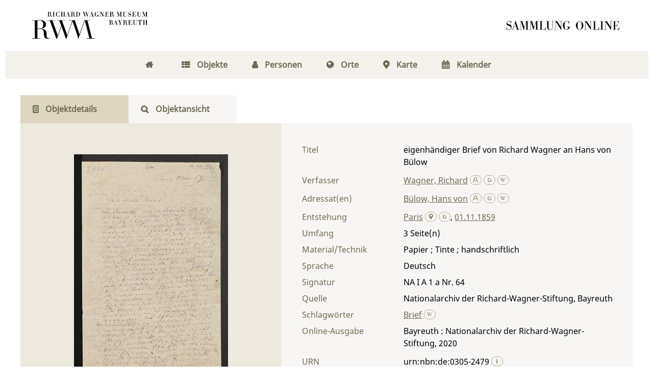

--- FILE ---
content_type: text/html;charset=utf-8
request_url: https://digital.wagnermuseum.de/ncrw/content/titleinfo/92645
body_size: 6771
content:
<!DOCTYPE html>
<html lang="de"><head><title>Nachlass Richard und Cosima Wagner / eigenh&#228;ndiger Brief von Richard Wagner an Hans von B&#252;low</title><meta name="twitter:image" content="http://digital.wagnermuseum.de/ncrw/download/webcache/304/91874"/><meta name="twitter:title" content="Wagner, Richard: eigenh&#228;ndiger Brief von Richard Wagner an Hans von B&#252;low. Paris  , 01.11.1859"/><meta property="og:site" content="Nachlass Richard und Cosima Wagner"/><meta property="og:url" content="http://digital.wagnermuseum.de/ncrw/92645"/><meta property="og:type" content="book"/><meta property="og:title" content="eigenh&#228;ndiger Brief von Richard Wagner an Hans von B&#252;low"/><meta property="og:author" content="Wagner, Richard  "/><meta property="book:release_date" content="1859"/><meta property="og:image" content="http://digital.wagnermuseum.de/ncrw/download/webcache/304/91874"/><meta property="og:image:width" content="304"/><meta property="og:image:height" content="455"/><meta http-equiv="Content-Type" content="xml; charset=UTF-8"/><meta name="viewport" content="width = device-width, initial-scale = 1"/><meta name="description" content="Nachlass Richard und Cosima Wagner. Wagner, Richard: eigenh&#228;ndiger Brief von Richard Wagner an Hans von B&#252;low. Paris  , 01.11.1859"/><meta lang="de" content=""/><link rel="shortcut icon" href="/ncrw/domainimage/favicon.png" type="image/x-icon"/><link rel="alternate" type="application/rss+xml" title="Nachlass Richard und Cosima Wagner" href="/ncrw/rss"/><link type="text/css" href="/css/rwm-balancer_front2.rwmncrw_content.css?-3573181108462145315" rel="stylesheet"/><link type="text/css" href="/thirdparty/shariff/shariff.complete.css" rel="stylesheet"/><script src="/thirdparty/jquery-3.6.0.min.js">&#160;</script><script defer="" src="/static/scripts/main.js">&#160;</script><script defer="" src="/static/scripts/common.js">&#160;</script><script defer="" src="/thirdparty/shariff/shariff.complete.js">&#160;</script><script type="text/javascript" src="/domainresource/static/scripts/custom.js">&#160;</script> 

<script> 
$(document).ready(function() {
 $( "body.bd-guest" ).contextmenu(function(e) {
  e.preventDefault()
 })
});
</script> </head><body style="" class="bd-guest   bd-flexLayout bd-r-rwm bd-m- bd-rwmncrw  bd-retro bd-content bd-portal bd-metadata bd-portal-titleinfo bd-metadata-titleinfo bd-content-titleinfo bd-content-titleinfo-92645 bd-letter"><span style="display:none" id="meta"><var id="tree">&#160;<var id="map-tiles" value="https://{a-b}.tile.openstreetmap.fr/hot/{z}/{x}/{y}.png" class=" places"> </var><var id="map-zoomAdjust" value="0" class=" places"> </var><var id="timeout" value="3600" class=" sessionsys"> </var><var id="name" value="rwmncrw" class=" domain"> </var><var id="relativeRootDomain" value="rwm" class=" domain"> </var><var id="pathinfo" value="/ncrw/content/titleinfo/92645" class=" request"> </var><var id="fulldata" value="false" class=" domain"> </var><var id="search-linkDetailedsearchScope" value="domain" class=" templating"> </var><var id="class" value="content" class=" request"> </var><var id="classtype" value="portal" class=" request"> </var><var id="tab" value="titleinfo" class=" request"> </var><var id="id" value="92645" class=" request"> </var><var id="leftColToggled" value="false" class=" session"> </var><var id="facetFilterToggled" value="false" class=" session"> </var><var id="topheight" value="100" class=" session"> </var><var id="bottomheight" value="712" class=" session"> </var><var id="bodywidth" value="1000" class=" session"> </var><var id="centercolwidth" value="1280" class=" session"> </var><var id="middlerowheight" value="568" class=" session"> </var><var id="numberOfThumbs" value="20" class=" session"> </var><var id="clientwidth" value="1000" class=" session"> </var><var id="fullScreen" value="false" class=" session"> </var><var id="staticWidth" value="false" class=" session"> </var><var id="rightcolwidth" value="220" class=" session"> </var><var id="leftcolwidth" value="200" class=" session"> </var><var id="zoomwidth" value="600" class=" session"> </var><var id="mode" value="w" class=" session"> </var><var id="initialized" value="true" class=" session"> </var><var id="sizes" value="128,1200,2000,0,1000,304,1504,504,800" class=" webcache"> </var><var id="availableZoomLevels" value="304,504,800,1000,1504,2000" class=" webcache"> </var><var id="availableZoomLevels" value="304,504,800,1000,1504,2000" class=" webcache"> </var><var id="js-toggleMobileNavi" value="false" class=" templating"> </var><var id="css-mobileMin" value="768px" class=" templating"> </var><var id="tei-on" value="false" class=" templating"> </var><var id="search-alertIfEmpty" value="true" class=" templating"> </var><var id="search-quicksearchScope" value="domain" class=" templating"> </var><var id="search-toggleListMinStructs" value="3" class=" templating"> </var><var id="search-highlightingColor" value="00808066" class=" templating"> </var><var id="layout-wrapperMargins" value="body" class=" templating"> </var><var id="layout-useMiddleContentDIV" value="false" class=" templating"> </var><var id="layout-navPortAboveMiddleContentDIV" value="false" class=" templating"> </var><var id="navPort-align" value="center" class=" templating"> </var><var id="navPath-pageviewStructureResize" value="js" class=" templating"> </var><var id="layout-useLayout" value="flexLayout" class=" templating"> </var><var id="listNavigation-keepToggleState" value="false" class=" templating"> </var><var id="fullscreen-mode" value="None" class=" templating"> </var></var><var id="client" value="browser">&#160;</var><var id="guest" value="true">&#160;</var><var class="layout" id="colleft" value="titleinfo,">&#160;</var><var class="layout" id="colright" value="">&#160;</var></span><div id="main" class="divmain "><div id="topParts" class="flex-s-col "><a class="screenreaders" href="#centerParts">zum Inhalt</a><header role="banner" class=""><div id="defaultTop" class="wiki  wiki-top defaultTop wiki-defaultTop defaultTop "><div id="topLogo"><a href="https://www.wagnermuseum.de/" title="Zur Startseite des Richard Wagner Museum"/></div>

<div id="topProject"> <a title="Zur Startseite" href="/"> </a> </div></div><div id="mobileTop" class="defaultTop"><div class="main"><div id="topLogo"><a href="/" title="Zur Startseite des Richard Wagner Museum">&#160;</a></div><div id="topProject"> <a title="Zur Startseite" href="/"> </a> </div><div class="topLiner"><div class="vlsControl vl-mobile-top"><div class="button top-toggler large flat noborder searchglass searchbox toggle"><span style="font-size:0">&#160;</span></div></div></div></div><div class="addbox"><div class="searchbox totoggle"><form method="get" onsubmit="return alertIfEmpty(&quot;mobileQuicksearch&quot;)" name="searchBox" class="searchform" id="mobilequickSearchform" action="/ncrw/search/quick"><a class="textlink   " id="searchexpert" href="/ncrw/search" title="Detailsuche"><span>Detailsuche</span></a><div id="mqs-wrap"><label class="screenreaders" for="mobileQuicksearch">Schnellsuche: </label><span class="button large edge slim flat noborder searchglass glassindic"><span style="display:none">&#160;</span></span><input type="text" id="mobileQuicksearch" name="query" class="quicksearch" onfocus="this.value=''" style="" placeholder="Suche " value="" preset="" msg="Bitte mindestens einen Suchbegriff eingeben."/></div><button type="submit" id="quicksearchSubmit" class="button large edge slim flat noborder searchglass"><span class="hidden">OK</span></button></form></div></div></div></header></div><div id="middleParts" class="flex-s-col "><div id="centerParts" class="maincol "><main role="main" class=""><img alt="" style="position:absolute;left:-9999px" id="cInfo" width="0" height="0"/><var id="isFullzoom" value="false" class="zoomfullScreen"> </var><var id="employsPageview" value="false" class="pagetabs"> </var><var id="webcacheSizes" value="128,304,504,800,1000,1200,1504,2000"> </var><var id="navLastSearchUrl" value=""> </var><nav class="navPort  primary "><ul id="navPort" class="nav-inline navPort-metadata navPort-content-titleinfo"><li class="viewCtrl  tab-home firstCtrl tab-doc tab-metadata-home" id="tab-doc-home"><a href="/"><i class="fa">&#160;</i><i class="cap tab">Home</i><i class="cap abbrTab __tabHomeAbbr">Home</i></a></li><li class="viewCtrl  tab-index evenCtrl tab-nav tab-metadata-index" id="tab-nav-index"><a href="/ncrw/nav/index/title"><i class="fa">&#160;</i><i class="cap tab">Objekte</i><i class="cap abbrTab __tabIndexAbbr">Index</i></a></li><li class="viewCtrl  tab-list tab-name tab-metadata-list" id="tab-name-list"><a href="/ncrw/name/list"><i class="fa">&#160;</i><i class="cap tab">Personen</i></a></li><li class="viewCtrl  tab-list evenCtrl tab-place tab-metadata-list" id="tab-place-list"><a href="/ncrw/place/list"><i class="fa">&#160;</i><i class="cap tab">Orte</i></a></li><li class="viewCtrl  tab-map tab-place tab-metadata-map" id="tab-place-map"><a href="/ncrw/place/map"><i class="fa">&#160;</i><i class="cap tab">Karte</i></a></li><li class="viewCtrl  tab-list lastCtrl evenCtrl tab-date tab-metadata-list" id="tab-date-list"><a href="/ncrw/date/list"><i class="fa">&#160;</i><i class="cap tab">Kalender</i><i class="cap abbrTab __tabDateListAbbr">Kalender</i></a></li><span style="font-size:0px">&#160;</span></ul></nav><nav class="navPort  secondary "><ul id="navPort" class="nav-inline navPort-metadata navPort-content-titleinfo"><li class="viewCtrl_sel  tab-titleinfo firstCtrl tab-metadata-titleinfo" id="tab-content-titleinfo"><span><i class="fa">&#160;</i><i class="cap tab">Objektdetails</i><i class="cap abbrTab __tabTitleinfoAbbr">Titel</i></span></li><li class="viewCtrl  tab-zoom evenCtrl tab-content tab-metadata-zoom" id="tab-content-zoom"><a href="/ncrw/content/zoom/91874"><i class="fa">&#160;</i><i class="cap tab">Objektansicht</i><i class="cap abbrTab __tabPageviewAbbr">Seite</i></a></li><span style="font-size:0px">&#160;</span></ul></nav><div id="div-titleinfo" class="datacol csslayout type_letter"><div id="titleinfo" class="csslayout partLayout-float "><div id="titleInfoImage" class=""><a class="imgLink" href="/ncrw/content/zoom/91874"><img alt="Zur Seitenansicht" border="0" src="/ncrw/image/largethumb/91874" width="304" height="455"/></a></div><div class="titleinfoPart-right titleinfoPartLayout-float"><div id="titleInfoMetadata" class="titleInfo columns"><h1 class="mainheader " id=""><div class="headertext">Titelaufnahme</div></h1><ul class="nav"><li class="cols" id="mods_titleInfoTitleNotType"><div class="name title ">Titel</div><div class="value title "><div class="valueDiv">eigenh&#228;ndiger Brief von Richard Wagner an Hans von B&#252;low</div></div></li><li class="cols" id="mods_name-roleTerm_Author"><div class="name mods_name">Verfasser</div><div class="value mods_name"><div class="valueDiv-3  mods-name"><a id="bib.personalName" class="personalName" href="/ncrw/search?operation=searchRetrieve&amp;query=bib.personalName%3D%22Wagner%2C%20Richard%22%20and%20vl.domain%3Drwmncrw sortBy dc.title%2Fasc" title="Suche nach: Autor / Beteiligte = Wagner, Richard">Wagner, Richard</a> <a href="/name/view/100447" class="nidnLink viewId vlIcon gbv-pe" title="zur Person"><svg xmlns="http://www.w3.org/2000/svg" fill="none" viewBox="0 0 17 17" class="svgInline autor connectors " style=""><path d="M8 10.2a4.1 4.1 0 1 1 0-8.3 4.1 4.1 0 0 1 0 8.3zm0-7A2.8 2.8 0 1 0 8 9a2.8 2.8 0 0 0 0-5.7z" fill="#4E5F86"/><path fill-rule="evenodd" clip-rule="evenodd" d="M10.3 8.7a3.4 3.4 0 0 1-4.6 0A6.8 6.8 0 0 0 1.2 15h1.3a5.5 5.5 0 0 1 11 0h1.3c0-3-1.9-5.5-4.5-6.4z" fill="#4E5F86"/></svg></a> <a href="http://d-nb.info/gnd/118594117" target="_blank" class="dnbLink vlIcon" title="In der Gemeinsamen Normdatei der DNB nachschlagen"><svg xmlns="http://www.w3.org/2000/svg" viewBox="0 0 17 17" class="svgInline dnb connectors " style=""><path d="M7.4 13.3c-.4-.1-.9-.1-1.3-.3L5 12.5c-.3-.2-.5-.4-.6-.7-.2-.3-.2-.7-.2-1.1V6.6c0-.5.1-.9.3-1.2.1-.4.4-.7.7-.9L6.3 4l1.3-.3 1.3-.1c1.3 0 2.6.1 3.8.3v1.2c-1.1-.2-2.4-.4-3.8-.4-.9 0-1.6.1-2.1.4-.5.3-.8.8-.8 1.4v4.1l.2.8.7.5c.5.2 1.3.3 2.3.3l1.7-.2.2-.1V9.1H9.4v-1h3.4v4.7l-1.7.4-2.2.2-1.5-.1z" fill="none"/></svg></a> <a id="wikipediaLink" class="vlIcon" target="_blank" title="In Wikipedia suchen nach Richard Wagner" href="https://de.wikipedia.org/wiki/Richard_Wagner"><svg xmlns="http://www.w3.org/2000/svg" fill="none" viewBox="0 0 17 17" class="svgInline wiki connectors " style=""><path d="M15 3.4h-3v.2h.4c.3 0 .4.2.5.3.1 0 .2.3 0 .6l-2.5 6.7h-.1L8.7 7.4v-.1L10 4.6l.4-.6c.1-.3.3-.3.7-.3l.2-.1v-.3H8.6v.3H9c.3 0 .4.2.5.3l-.1.6-1 2.2-1-2c-.3-.7-.3-1 .1-1h.1c.1 0 0 0 0-.1v-.3H5.2v.3h.2c.4.2.4.2.8 1.1l.3.6 1 2 .2.8-1.4 3S4 6.1 3.4 4.4V4c0-.2 0-.3.3-.3h.5v-.3H.8v.3H1l.6.2.4.8 3.3 8c.2.5.5.6.9-.1l1.6-3.7 1.6 3.7c.2.6.5.6.9 0A1681.6 1681.6 0 0 0 13.9 4l1-.2.2-.1v-.3z" fill="#4E5F86"/></svg></a></div></div></li><li class="cols" id="mods_name-roleTerm_Recipient"><div class="name mods_name">Adressat(en)</div><div class="value mods_name"><div class="valueDiv-3  mods-name"><a id="bib.personalName" class="personalName" href="/ncrw/search?operation=searchRetrieve&amp;query=bib.personalName%3D%22B%C3%BClow%2C%20Hans%20von%22%20and%20vl.domain%3Drwmncrw sortBy dc.title%2Fasc" title="Suche nach: Autor / Beteiligte = B&#252;low, Hans von">B&#252;low, Hans von</a> <a href="/name/view/100448" class="nidnLink viewId vlIcon gbv-pe" title="zur Person"><svg xmlns="http://www.w3.org/2000/svg" fill="none" viewBox="0 0 17 17" class="svgInline autor connectors " style=""><path d="M8 10.2a4.1 4.1 0 1 1 0-8.3 4.1 4.1 0 0 1 0 8.3zm0-7A2.8 2.8 0 1 0 8 9a2.8 2.8 0 0 0 0-5.7z" fill="#4E5F86"/><path fill-rule="evenodd" clip-rule="evenodd" d="M10.3 8.7a3.4 3.4 0 0 1-4.6 0A6.8 6.8 0 0 0 1.2 15h1.3a5.5 5.5 0 0 1 11 0h1.3c0-3-1.9-5.5-4.5-6.4z" fill="#4E5F86"/></svg></a> <a href="http://d-nb.info/gnd/118664638" target="_blank" class="dnbLink vlIcon" title="In der Gemeinsamen Normdatei der DNB nachschlagen"><svg xmlns="http://www.w3.org/2000/svg" viewBox="0 0 17 17" class="svgInline dnb connectors " style=""><path d="M7.4 13.3c-.4-.1-.9-.1-1.3-.3L5 12.5c-.3-.2-.5-.4-.6-.7-.2-.3-.2-.7-.2-1.1V6.6c0-.5.1-.9.3-1.2.1-.4.4-.7.7-.9L6.3 4l1.3-.3 1.3-.1c1.3 0 2.6.1 3.8.3v1.2c-1.1-.2-2.4-.4-3.8-.4-.9 0-1.6.1-2.1.4-.5.3-.8.8-.8 1.4v4.1l.2.8.7.5c.5.2 1.3.3 2.3.3l1.7-.2.2-.1V9.1H9.4v-1h3.4v4.7l-1.7.4-2.2.2-1.5-.1z" fill="none"/></svg></a> <a id="wikipediaLink" class="vlIcon" target="_blank" title="In Wikipedia suchen nach Hans von B&#252;low" href="https://de.wikipedia.org/wiki/Hans_von_B%C3%BClow"><svg xmlns="http://www.w3.org/2000/svg" fill="none" viewBox="0 0 17 17" class="svgInline wiki connectors " style=""><path d="M15 3.4h-3v.2h.4c.3 0 .4.2.5.3.1 0 .2.3 0 .6l-2.5 6.7h-.1L8.7 7.4v-.1L10 4.6l.4-.6c.1-.3.3-.3.7-.3l.2-.1v-.3H8.6v.3H9c.3 0 .4.2.5.3l-.1.6-1 2.2-1-2c-.3-.7-.3-1 .1-1h.1c.1 0 0 0 0-.1v-.3H5.2v.3h.2c.4.2.4.2.8 1.1l.3.6 1 2 .2.8-1.4 3S4 6.1 3.4 4.4V4c0-.2 0-.3.3-.3h.5v-.3H.8v.3H1l.6.2.4.8 3.3 8c.2.5.5.6.9-.1l1.6-3.7 1.6 3.7c.2.6.5.6.9 0A1681.6 1681.6 0 0 0 13.9 4l1-.2.2-.1v-.3z" fill="#4E5F86"/></svg></a></div></div></li><li class="cols" id="mods_originInfoNotEditionElectronicEdition"><div class="name ">Entstehung</div><div class="value "><a id="bib.originPlace" class="" href="/ncrw/search?operation=searchRetrieve&amp;query=(bib.originPlace%3D%22Paris%22)%20and%20vl.domain%3Drwmncrw sortBy dc.title%2Fasc" title="Suche nach: Ort = Paris">Paris</a> <a href="/gnd/4044660-8" class="nidnLink nidngnd vlIcon gbv-pl" title="zum Ort"><svg xmlns="http://www.w3.org/2000/svg" viewBox="0 0 16 16" class="svgInline geo connectors " style=""><path d="M8.2 1C4.3 1 1.9 5.1 3.9 8.3L8.2 15l4.3-6.7c2-3.2-.4-7.3-4.3-7.3zm0 7a2.5 2.5 0 0 1-2.5-2.5C5.7 4.1 6.8 3 8.2 3s2.5 1.1 2.5 2.5S9.6 8 8.2 8z" fill="#4e5f86"/></svg></a> <a href="" target="_blank" class="dnbLink vlIcon" title="In der Gemeinsamen Normdatei der DNB nachschlagen"><svg xmlns="http://www.w3.org/2000/svg" viewBox="0 0 17 17" class="svgInline dnb connectors " style=""><path d="M7.4 13.3c-.4-.1-.9-.1-1.3-.3L5 12.5c-.3-.2-.5-.4-.6-.7-.2-.3-.2-.7-.2-1.1V6.6c0-.5.1-.9.3-1.2.1-.4.4-.7.7-.9L6.3 4l1.3-.3 1.3-.1c1.3 0 2.6.1 3.8.3v1.2c-1.1-.2-2.4-.4-3.8-.4-.9 0-1.6.1-2.1.4-.5.3-.8.8-.8 1.4v4.1l.2.8.7.5c.5.2 1.3.3 2.3.3l1.7-.2.2-.1V9.1H9.4v-1h3.4v4.7l-1.7.4-2.2.2-1.5-.1z" fill="none"/></svg></a>, <a id="dc.date" class="" href="/ncrw/search?operation=searchRetrieve&amp;query=dc.date%3D%221859%22%20and%20vl.domain%3Drwmncrw sortBy dc.title%2Fasc" title="Suche nach: Jahr = 1859">01.11.1859</a></div></li><li class="cols" id="mods_physicalDescriptionExtent"><div class="name ">Umfang</div><div class="value "><span class="mods-extent">3</span> </div></li><li class="cols" id="mods_physicalDescriptionForm"><div class="name ">Material/Technik</div><div class="value ">Papier ; Tinte ; handschriftlich</div></li><li class="cols" id="mods_languageLanguageTerm"><div class="name ">Sprache</div><div class="value ">Deutsch</div></li><li class="cols" id="mods_locationShelfLocator"><div class="name ">Signatur </div><div class="value ">NA I A 1 a Nr. 64</div></li><li class="cols" id="mods_locationPhysicalLocation"><div class="name ">Quelle</div><div class="value ">Nationalarchiv der Richard-Wagner-Stiftung, Bayreuth</div></li><li class="cols" id="mods_subject"><div class="name ">Schlagw&#246;rter</div><div class="value "><span class="mods-topic"><a id="dc.subject" class="" href="/ncrw/search?operation=searchRetrieve&amp;query=dc.subject%3D%22Brief%22%20and%20vl.domain%3Drwmncrw sortBy dc.title%2Fasc" title="Suche nach: Schlagwort = Brief">Brief</a>  <a id="wikipediaLink" class="vlIcon" target="_blank" title="In Wikipedia suchen nach Brief" href="http://de.wikipedia.org/wiki/Brief"><svg xmlns="http://www.w3.org/2000/svg" fill="none" viewBox="0 0 17 17" class="svgInline wiki connectors " style=""><path d="M15 3.4h-3v.2h.4c.3 0 .4.2.5.3.1 0 .2.3 0 .6l-2.5 6.7h-.1L8.7 7.4v-.1L10 4.6l.4-.6c.1-.3.3-.3.7-.3l.2-.1v-.3H8.6v.3H9c.3 0 .4.2.5.3l-.1.6-1 2.2-1-2c-.3-.7-.3-1 .1-1h.1c.1 0 0 0 0-.1v-.3H5.2v.3h.2c.4.2.4.2.8 1.1l.3.6 1 2 .2.8-1.4 3S4 6.1 3.4 4.4V4c0-.2 0-.3.3-.3h.5v-.3H.8v.3H1l.6.2.4.8 3.3 8c.2.5.5.6.9-.1l1.6-3.7 1.6 3.7c.2.6.5.6.9 0A1681.6 1681.6 0 0 0 13.9 4l1-.2.2-.1v-.3z" fill="#4E5F86"/></svg></a></span> </div></li><li class="cols" id="mods_originInfoEditionElectronicEdition"><div class="name ">Online-Ausgabe</div><div class="value "><div class="valueDiv-3  mods-originInfo">Bayreuth : Nationalarchiv der Richard-Wagner-Stiftung, 2020</div></div></li><li class="cols" id="mods_IdentifierUrn"><div class="name ">URN</div><div class="value "><span>urn:nbn:de:0305-2479&#160;</span><a class="vlIcon" href="/ncrw/wiki/identifier/urnresolving?urn=urn:nbn:de:0305-2479"><svg xmlns="http://www.w3.org/2000/svg" fill="none" viewBox="0 0 17 17" class="svgInline info connectors " style=""><path d="M9.2 13.1l.8.2v.5H6v-.5l.8-.2V6.9L6 6.7V6h3.2v7zM6.7 3.4c0-.3.2-.6.4-.9.2-.2.5-.3.9-.3.3 0 .6 0 .9.3.2.3.4.6.4 1A1.3 1.3 0 0 1 8 4.6c-.4 0-.7-.1-.9-.4-.2-.2-.4-.5-.4-.9z" fill="#4E5F86"/></svg></a></div></li></ul></div></div></div><div class="titleinfoPart-right titleinfoPartLayout-float"><div class="titleInfo titleAdd columns " id="titleInfoClassification"><div class="subheader" role="heading">Klassifikation</div><ul class="nav"><li><div class="titleInfoClassification"><div class="classificationLinks ancestorStructureAxis rwmncrw"><nav role="navigation"><a class="item pos1 firstItem rwmncrw" href="/ncrw/topic/titles/102866">Dokumente von Richard Wagner</a> </nav></div></div></li></ul></div><div class="titleInfo titleAdd columns " id="displayLicenseInfo"><div class="subheader" role="heading">Nutzungsbedingungen</div><ul class="nav"><li class="cols"><div class="name ">Lizenz</div><div id="" class="value "><a href="https://creativecommons.org/licenses/by-nc-nd/4.0/deed.de" target="_blank" rel="license" class="external">CC-BY-NC-ND-Lizenz (4.0)</a></div></li><li class="cols"><div class="name sourceDescription">Quellenangabe</div><div id="" class="value sourceDescription">Wagner, Richard: eigenh&#228;ndiger Brief von Richard Wagner an Hans von B&#252;low. Paris  , 01.11.1859. <span class="signature">NA I A 1 a Nr. 64</span> <a href="https://nbn-resolving.org/urn:nbn:de:0305-2479">https://nbn-resolving.org/urn:nbn:de:0305-2479</a> / CC-BY-NC-ND-Lizenz (4.0)</div></li></ul></div><div class="titleInfo titleAdd columns " id="titleinfo-wikipart"><div class="subheader" role="heading">Weiteres</div><ul class="nav"><li><h3>Bildanfragen</h3>
<p>Sie m&#246;chten Bilder in hoher Aufl&#246;sung bestellen? Dann gehen Sie bitte auf die Seite 
<a href="https://www.wagnermuseum.de/nationalarchiv/archivbenutzung/">Archivbenutzung</a> auf unserer Website. Dort finden Sie die Ansprechpersonen, das Bestellformular und weitere Informationen. F&#252;r die Bereitstellung von Digitalisaten k&#246;nnen Kosten entstehen, &#252;ber die wir Sie gerne vorab informieren.</p>
<h3>Kommentar</h3>
<p>Ist Ihnen etwas zum Objekt aufgefallen? Haben Sie Nachfragen, weiterf&#252;hrende Informationen, die Sie mit uns und anderen teilen m&#246;chten, oder haben Sie eine Ungenauigkeit entdeckt? Dann schicken Sie uns gerne eine <a href="mailto:kristina.unger@stadt.bayreuth.de"> Mail</a>. Wir freuen uns &#252;ber Ihre Nachricht.  </p></li></ul></div><div class="titleInfo titleAdd columns " id="titleInfoLinkActions"><div class="subheader" role="heading">Links</div><ul class="nav"><li class="cols"><div class="name titleinfoLinkAction">Teilen</div><div id="socialnetworking" class="value titleinfoLinkAction"><script>
$('#socialnetworking')
.hover(
function() {
$('#socialnetworks').show()
},
function() {
$('#socialnetworks').hide()
}
)
.click(function() {
$('#socialnetworks').toggle()
})			
</script><div id="socialnetworks" class=""><div class="shariff" data-orientation="vertical" data-url="https://digital.wagnermuseum.de/ncrw/content/titleinfo/92645" data-media-url="" data-services="[&quot;twitter,&quot;pinterest,&quot;facebook,&quot;mail]" data-mail-url="mailto:" data-mail-body="Ich empfehle dir diesen Link: {url}">&#160;</div></div><a style="text-decoration:none" class="vl-btn icon-share"><span>Share</span></a></div></li></ul></div></div></div></main></div></div><div id="bottomParts" class="flex-s-col "><footer role="contentinfo" class=""><div id="custom-footer" class="wiki wiki-bottom custom-footer wiki-custom-footer customFooter "><div class="darkpane">
<div>    
    <div>
        <h4>Museum (Besuchsanschrift)</h4>
        <div>Richard Wagner Museum</div>
        <div>
            
          <span>Richard-Wagner-Str. 48</span>
        </div>
        <div> 95444 Bayreuth</div>
        <div>
            <i class="fa icon-phone"> </i>
            <span>+ 49 921- 75728-16 </span>
        </div>
        <i class="fa icon-mail-alt"> </i>
      <a href="mailto:kasse@wagnermuseum.de">kasse@wagnermuseum.de</a>
        <h4>&#214;ffnungszeiten Museum</h4>
        <strong>September bis Juni</strong>
        <br/>
        <strong>Dienstag bis Sonntag</strong>
        <div> 10.00 bis 17.00 Uhr</div>
        <br/>
        <strong>Juli und August</strong>
        <br/>
        <strong>Montag bis Sonntag</strong>
        <div> 10.00 bis 18.00 Uhr</div>

    </div>
  <div>
    <h4>Newsletter-Anmeldung</h4>
    <div>
      <div>Immer auf dem Laufenden: Informationen zu aktuellen Ausstellungen, kommenden Veranstaltungen und Blicke hinter die Kulissen finden Sie im E-Mail-Newsletter des Richard Wagner Museums.
           </div>
      <br/>

   <a class="news" href="https://www.wagnermuseum.de/museum/newsletter/">
     <i class="fas fa-arrow-right"> </i>
     <span>NEWSLETTER ABONNIEREN</span></a>
    </div>
  </div>
    <div>
        <h4>Verwaltung und Nationalarchiv (Postanschrift)</h4>
        <div>Richard Wagner Museum mit
Nationalarchiv der Richard-Wagner-Stiftung</div>
        <div>
            
            <span>Wahnfriedstra&#223;e 2</span>
        </div>
        <div>95444 Bayreuth</div>
        <div>
            <i class="fa icon-phone"> </i>
            <span>+ 49 921- 757 - 28 - 0</span>
        </div>
        <div>
            <i class="fa icon-mail-alt"> </i>
            <a href="mailto:info@wagnermuseum.de">info@wagnermuseum.de</a>
        </div>
      <h4>&#214;ffnungszeiten Nationalarchiv</h4>
      <div><strong>Montag bis Freitag</strong>
          <div>8.30 bis 12.30 Uhr</div>
          <strong>Montag bis Donnerstag</strong>
          <div>14.00 bis 16.30 Uhr</div>
      </div>
  </div>
</div>
</div>

<div class="whitepane">
  <div>
    <div style="text-align: left">&#169; Richard Wagner Museum Bayreuth</div>
    <div style="text-align: right">
        <a href="http://www.wagnermuseum.de/mehr/datenschutz/">Datenschutz</a>
        <a href="http://www.wagnermuseum.de/mehr/impressum/">Impressum</a>
        <a href="http://www.wagnermuseum.de/info/kontakt/">Kontakt und Anfahrt</a>
    </div>
  </div>
</div></div><a href="#top" id="scrollTop" class="vls-button">&#160;</a><div class="footerContent" id="footerContent"><span class="f-links-vls"><a id="footerLinkVLS" target="_blank" href="http://www.semantics.de/produkte/visual_library/">Visual Library Server 2026</a></span></div></footer></div></div></body></html>

--- FILE ---
content_type: application/javascript
request_url: https://digital.wagnermuseum.de/static/scripts/main.js
body_size: 13843
content:
var debug = false
var layout = null
// Internet Explorer 6-11
var isIE = /*@cc_on!@*/ false || !!document.documentMode

Array.prototype.contains = function(obj) {
  var i = this.length
  while (i--) {
    if (this[i] == obj) {
      return true
    }
  }
  return false
}

if (typeof Function.prototype.bind == 'undefined') {
  Function.prototype.bind = function() {
    var __method = this,
      args = Array.prototype.slice.call(arguments),
      object = args.shift()
    return function() {
      var local_args = args.concat(Array.prototype.slice.call(arguments))
      if (this !== window) local_args.push(this)
      return __method.apply(object, local_args)
    }
  }
}

function log(str) {
  //firebug running
  if ('object' == typeof console) {
    console.log(str)
  }
}

function autoDebug() {
  if ($('#guest').attr('value') == 'false') debug = true
}

//~ function waitForImageToLoad(imageElement) {
//~ return new Promise(resolve=>{imageElement.onload = resolve})
//~ }


//vls layout namespace
var VLSLayout = (function() {
  function Layout(attribs) {
    this.baseLayout = attribs.baseLayout
    this.contentWrapper = attribs.contentWrapper
    this.defaultTop = attribs.defaultTop
    this.centerParts = attribs.centerParts
    this.leftParts = attribs.leftParts
    this.rightParts = attribs.rightParts
    this.bottomParts = attribs.bottomParts
    this.middleParts = attribs.middleParts

    this.pageviewStructure = $('.pageviewStructure-tree')
    this.employsPageview = $('#employsPageview').attr('value') == 'true' // having #map without zoomfullScreen

    this.wcSizes = $('#webcacheSizes')
      .attr('value')
      .split(',')

    this.leftColToggled = $('.session#leftColToggled').attr('value') == 'true'
    this.Class = $('.request#class').attr('value')
    this.tab = $('.request#tab').attr('value')
    this.reqId = $('.request#id').attr('value')
    this.firstImageID = $('#firstImageID').attr('value')
    this.spMode = $('.session#mode').attr('value')
    this.autoResizePageview = $('.templating#pageview-autoResize').attr('value') == 'true'
    this.pageviewStructureResize =
      $('.templating#navPath-pageviewStructureResize').attr('value') == 'js'
    var _rotate = $('var#vl-imgdims').attr('rotate')
    this.rotate = typeof _rotate == 'undefined' || _rotate == 'nop' ? 0 : _rotate
    this.mobileMin = parseInt($('#css-mobileMin').attr('value'))
    this.facetPart = $('#listNavigation')
    this.keepFacetToggleState =
      $('.templating#listNavigation-keepToggleState').attr('value') == 'true'
    this.facetFilterToggled = $('.session#facetFilterToggled').attr('value') == 'true'
    this.doToggleMobileNavi = $('.templating#js-toggleMobileNavi').attr('value') == 'true'
    this.hasFacetPart = this.facetPart.length > 0
    this.navPort = $('#navPort')
    this.cfgTopNavPort = $('.templating#navPort-align').attr('value') == 'top'
    this.listNavigationLayer = $('.listNavigation.layer').length > 0
    this.togglerFacetPart = $('.vl-mobile-top .toggle.listNavigation')
    this.leftCol = $('#leftParts')
    this.leftColHidden = this.leftCol.is(':hidden')
    this.hasFacetLeftCol = $('#leftParts').find(this.facetPart).length > 0
    this.hasLeftCol = !this.hasFacetLeftCol && this.leftCol.length > 0
    this.togglerLeftCol = $('.vl-mobile-top .toggle.leftParts')
    this.contentWrapperWidth = $('.session#contentwrapperwidth').attr('value')
    this.centercolwidth = $('.session#centercolwidth').attr('value')
    this.clientWidth = $('.session#clientwidth').attr('value')
    this.middlerowheight = $('.session#middlerowheight').attr('value')
    this.leftColWidth = $('.session#leftcolwidth').attr('value')
    this.rightColWidth = $('.session#rightcolwidth').attr('value')
    this.bodyWidth = $('.session#bodywidth').attr('value')
    this.topHeight = $('.session#topheight').attr('value')
    this.bottomHeight = $('.session#bottomheight').attr('value')
    this.entityfrags =
      $('body.bd-metadata').length > 0 &&
      ['entity', 'name', 'place', 'subject'].indexOf($('.request#tab').attr('value')) >= 0
    this.searchfrags =
      $('body.bd-pages').length > 0 && ['search'].indexOf($('.request#tab').attr('value')) >= 0
    this.pagefrags = this.searchfrags || this.entityfrags
    this.doAutoResize =
      this.autoResizePageview &&
      ($('body.bd-pages').length > 0 &&
        this.spMode == 'w' &&
        this.tab.indexOf('wikipage') == -1 &&
        this.tab.indexOf('recpage') == -1)
    layoutInfo = this.getLayoutInfo()
    if (
      this.clientWidth != layoutInfo.clientWidth ||
      this.middlerowheight != layoutInfo.middlerowheight
    ) {
      sendClientInfo(layoutInfo)
    }

    if ($('.pageLoader').length > 0) {
      var pageLoader = $('.pageLoader')
      var dpage = pageLoader.hasClass('dpage')
      var plwidth = dpage
        ? pageLoader
            .parent('td')
            .first()
            .width()
        : $('#imageGrid').outerWidth()
      //~ adjust pageLoader lefthand position via middleContentWith box model (with white-on-color layouts)
      if (!dpage && $('#layout-useMiddleContentDIV').attr('value') == 'true') {
        mcDiv = $('div.middleContent')
        mcDivLeft = mcDiv.css('padding-left')
        pageLoader.css({'padding-left': mcDivLeft, 'margin-left': '-' + mcDivLeft})
      }
      pageLoader.each(function() {
        $(this).width(plwidth)
        $(this).height(layoutInfo.middlerowheight)
      })
    }


    if (!this.doToggleMobileNavi && this.keepFacetToggleState) {
      if (this.facetFilterToggled) {
        this.toggleFacet()
      }
    } else if (!this.keepFacetToggleState) {
      this.toggleMobileNavi('!keepFacetToggleState')
    }
    // hide Facet-Layer only if not previously toggled (=keepFacetToggleState)) era
    // or < 600 mobile
    else if (!this.facetFilterToggled || window.innerWidth <= 600) {
      this.toggleMobileNavi('<=600')
    } else {
      //~ $('.filterTitles ').toggleClass('toggled'); $('.selectedFacets').toggleClass('toggled')
    }

    this.updateImageWidth() //

    $('.singlePageImage').imagesLoaded(function() {
      $('div.markTerm').show()
      $('.editor-ctrl').show()
      $('.pageLoader').hide()
      $('.bd-portal-pageview .vl-pageview-controls').show()
    })
    this.adjustZoomHeight() //~ map with /zoom
    this.updateIframeHeight() //~ console under /debug

    $(window).resize(this.onResize.bind(this, this))
  }

  var cWidth = window.innerWidth
  var cHeight = window.innerHeight

  Layout.prototype.onResize = function(layout, event) {
    if (window.innerWidth != cWidth) {
      layout.toggleMobileNavi('resize')
      layout.updateImageWidth()
      cWidth = window.innerWidth
      sendClientInfo(layout.getLayoutInfo())
    }
    if (window.innerHeight != cHeight) {
      layout.adjustZoomHeight()
      layout.updateIframeHeight()
      cHeight = window.innerHeight
      sendClientInfo(layout.getLayoutInfo())
    }
  }

  Layout.prototype.toggleFacet = function() {
    var listNavHidden = $('#listNavigation').is(':hidden')
    // prevent hiding a not previously toggled facet -- #facetDataMainheader .menuheader is being 'abused' for closing only
    if (
      $(this).attr('id') == 'fdmhead' &&
      !listNavHidden &&
      !$('#facetDataMainheader').hasClass('toggled')
    )
      return
    // prevent execution on facet itself
    if (
      $(this.target)
        .closest('li')
        .hasClass('facitem') ||
      $(this.target).hasClass('toggle-facetitems')
    ) {
      return
    }

    if (
      !$('.filterTitles').hasClass('toggled') ||
      ($('#listNavigation').is(':visible') && $('.filterTitles').hasClass('toggled'))
    ) {
      var facetFilterToggle = listNavHidden ? 'true' : 'false'
      if(listNavHidden && $('#toggle-cls').is(':visible')) {
        $('#toggle-cls').hide()
        $('.toggle-cls .button').toggleClass('hidden')
      }
      $.get('/api/setSessionVar?name=facetFilterToggled&value=' + facetFilterToggle)
      $('#listNavigation').toggle()
      $('.filterTitles').toggleClass('toggled')
      $('#facetDataMainheader').toggleClass('toggled')
      $('.selectedFacets').toggleClass('toggled')
    }
  }
  Layout.prototype.toggleMobileNavi = function(caller) {
    if (this.doToggleMobileNavi && this.baseLayout == 'flexLayout') {
      var hasLeftPart = this.hasLeftCol
      var hasFacetPart = this.hasFacetPart

      if (hasLeftPart || hasFacetPart) {
        var leftPart = this.leftCol
        var lpHid = this.leftColHidden

        var facetPart = this.facetPart
        var fpHid = facetPart.is(':hidden')

        if (this.listNavigationLayer) {
          facetPart.css('order', 'inherit')
        }
        if (this.mobileMin != 0) {

          if (cWidth <= this.mobileMin) {
            if ((hasLeftPart || hasFacetPart) && (!lpHid || !fpHid)) {
              $('#mobileTop .addbox > *').hide()
              $('#mobileTop .vl-mobile-top .toggle').removeClass('active')
            }
            if (this.cfgTopNavPort) {
              this.navPort.remove()
              this.navPort.prependTo('main')
            }
            if (hasLeftPart) {
              if (!lpHid) {
                leftPart.hide()
                this.leftColHidden = true
              }
            }
            if (hasFacetPart) {
              // if not toggled and > 600px
              if (
                !fpHid &&
                (!this.keepFacetToggleState ||
                  (!this.facetFilterToggled ||
                    (this.facetFilterToggled && window.innerWidth <= 600)))
              ) {
                facetPart.hide()
                $('.filterTitles').removeClass('toggled')
                $('.selectedFacets').removeClass('toggled')
              }
            }
          }
          if (cWidth > this.mobileMin) {
            if (this.cfgTopNavPort) {
              this.navPort.remove()
              this.navPort.appendTo('header')
            }
            if (lpHid) {
              leftPart.show()
              this.leftColHidden = false
              if (!this.togglerLeftCol.hasClass('up')) {
                this.togglerLeftCol.toggleClass('up')
              }
            }
            if (fpHid) {
              facetPart.show()
              if (!this.togglerFacetPart.hasClass('up')) {
                this.togglerFacetPart.toggleClass('up')
              }
            }
          }
        }
        sendClientInfo(this.getLayoutInfo())
      }
    }
  }
  // adjust the height of the /debug console-output
  Layout.prototype.updateIframeHeight = function() {
    if (debug) {
      if ($('iframe').length > 0) {
        iframe = $('iframe')
        if (iframe.attr('name') == 'synlog') {
          offset = iframe.position()
          iframe.height(eval(this.middlerowheight + parseInt(this.topHeight) - offset.top) + 'px')
        }
      }
    }
  }
  Layout.prototype.updateImageWidth = function() {
    if (this.doAutoResize || this.pagefrags) {
      spImgs = document.getElementsByClassName('singlePageImage')
      var layoutInfo = this.getLayoutInfo()
      // no dpr-hires for content/index-frags
      var minwidth = this.pagefrags
        ? layoutInfo.centercolwidth
        : layoutInfo.centercolwidth * layoutInfo.devicePixelRatio
      if (this.tab.indexOf('dpage') > -1) {
        minwidth = Math.floor(minwidth / 2)
      }
      //log(minwidth)
      var newSize = 800
      var maxWc = this.wcSizes[this.wcSizes.length - 1]
      if (maxWc <= minwidth) {
        newSize = maxWc
      } else {
        var wcSizes = this.wcSizes
        for (var i in wcSizes) {
          if (wcSizes[i] > minwidth) {
            newSize = wcSizes[i]
            break
          }
        }
      }
      if (this.pagefrags) {
        $(spImgs).each(function() {
          var el = $(this)
          var id = el.attr('vlid')
          var newSrc = '/download/webcache/' + newSize + '/' + id
          if (el.attr('src') != newSrc) el.attr('src', newSrc)
        })
      } else {
        var spImgID = $('var#vl-imgdims:eq(0)').attr('vlid')
        var params = this.rotate != 0 ? '?rotate=' + this.rotate : ''
        var newSrc = '/download/webcache/' + newSize + '/' + spImgID + params
        if (spImgs[0] && spImgs[0].getAttribute('src') != newSrc) {
          spImgs[0].src = newSrc
        }
        if (spImgs[1]) {
          var spImg2ID = $('var#vl-imgdims:eq(1)').attr('vlid')
          if (typeof spImg2ID != undefined) {
            var newSrc2 = '/download/webcache/' + newSize + '/' + spImg2ID
            if (spImgs[1].getAttribute('src') != newSrc2) {
              spImgs[1].src = newSrc2
            }
          }
        }
      }
      if (
        this.pageviewStructureResize &&
        this.pageviewStructure.length > 0 &&
        this.pageviewStructure.is(':visible')
      ) {
        this.pageviewStructure.width(spImg.width - 22)
      }
    }
  }
  Layout.prototype.adjustZoomHeight = function(np = 0, tp = 0) {
    if (this.tab == 'zoom' || (this.tab == 'pagetext' && $('#map').length)) {
      var notIsFull = $('#isFullzoom').attr('value') == 'false'
      var h = $('body').height()
      if (notIsFull && !this.employsPageview) {

        var np = $('#centerParts nav.navPort') || $('#centerParts #navPort')

        var nph = np.outerHeight(true) || 0
        nph += $('#centerParts nav.navPort.secondary').outerHeight(true) || 0

        var tph = $('#topParts').outerHeight(true) || 0

        var bch = $('.portalBreadcrumbs').outerHeight(true) || 0

        var csh = $('#navPath').css('position') !== 'absolute' ? $('#navPath').outerHeight(true) || 0 : 0

        //log(h +'-'+ nph +'-'+ tph +'-'+ csh +'-'+ bch)
        h = h - nph - tph - bch - csh
      }
      h = h >= 400 ? h : 400 // probably deviant css min-heights eg.  #map { min-height: 500px
      $('#map').height(h)
      if (this.tab == 'pagetext') {
        var textbox = $('body.bd-r-emanus .wiki-pageframe')
        if (textbox.length)
          //hTbx = h >= 380 ? h : 380
          textbox.css('height', h - 76 + 'px')
      }
    }
  }

  Layout.prototype.getLayoutInfo = function() {
    var flexLayout = this.baseLayout == 'flexLayout'
    var layoutInfo = {}
    try {
      layoutInfo.devicePixelRatio = window.devicePixelRatio
    } catch (e) {
      layoutInfo.devicePixelRatio = 1.0
    }

    leftCol = $(this.leftParts[this.baseLayout])

    if (this.leftColHidden || this.leftColToggled) {
      layoutInfo.leftColWidth = 0
    } else {
      layoutInfo.leftColWidth = Math.round(leftCol.outerWidth())
    }

    rightColWidth = $(this.rightParts[this.baseLayout]).outerWidth()
    if (rightColWidth) {
      layoutInfo.rightColWidth = Math.round(rightColWidth)
    }

    var clientWidth = $(window).width()
    var bodyWidth = $('body').width()
    // centercolwidth determines the space for a single image on /pageview or the space for the thumbgrid on /thumbview
    layoutInfo.centercolwidth = Math.round($(window).width())

    if (layoutInfo.leftColWidth) {
      layoutInfo.centercolwidth -= Math.round(layoutInfo.leftColWidth)
    }

    if (layoutInfo.rightColWidth) {
      layoutInfo.centercolwidth -= Math.round(layoutInfo.rightColWidth)
    }

    if($('#main').length) {
      layoutInfo.centercolwidth -= getNum($('#main').css('margin-left'))
    }

    var wrapperMarginsEl = $('#layout-wrapperMargins').attr('value')
    if (wrapperMarginsEl == 'centerParts') {
      layoutInfo.centercolwidth = Math.round($(this.centerParts[this.baseLayout]).width())
    }
    //subtract wrapper margins // improve this : cf. r50579,54836
    else if (wrapperMarginsEl !== 'body') {
      layoutInfo.centercolwidth = Math.round($(this.contentWrapper[this.baseLayout]).width())
    }

    //subtract horizontal paddings
    var centerParts = $(this.centerParts[this.baseLayout])

    layoutInfo.centercolwidth -= getNum(centerParts.css('padding-left'))
    layoutInfo.centercolwidth -= getNum(centerParts.css('padding-right'))
    layoutInfo.centercolwidth -= getNum(centerParts.css('margin-left'))
    layoutInfo.centercolwidth -= getNum(centerParts.css('margin-right'))


    if ($('#layout-useMiddleContentDIV').attr('value') == 'true') {
      if (wrapperMarginsEl !== 'div.middleContent') {
        // already having reduced it to the inner width of the wrapperMarginsEl
        mcDiv = $('div.middleContent')
        layoutInfo.centercolwidth -=
          getNum(mcDiv.css('padding-left')) + getNum(mcDiv.css('padding-right'))
        layoutInfo.centercolwidth -=
          getNum(mcDiv.css('margin-left')) + getNum(mcDiv.css('margin-right'))
      }
    }

    topPartsHeight = $(this.defaultTop[this.baseLayout]).outerHeight(true)
    var topHeight = 0

    if (topPartsHeight) {
      layoutInfo.topHeight = Math.round(topPartsHeight)
    } else {
      layoutInfo.topHeight = this.topHeight
    }

    bottomPartsHeight = $(this.bottomParts[this.baseLayout]).outerHeight(true)
    if (bottomPartsHeight) {
      layoutInfo.bottomHeight = Math.round(bottomPartsHeight)
    } else {
      layoutInfo.bottomHeight = this.bottomHeight
    }

    layoutInfo.middlerowheight = Math.round(
      $(window).height() - this.getYSpace(parseInt(layoutInfo.topHeight), parseInt(layoutInfo.bottomHeight))
    )

    return layoutInfo
  }

  Layout.prototype.getYSpace = function(top, bottom) {
    var val = 0
    val += $('main #navPort').outerHeight(false) || 0
    val += top
    val += $('#navPath .navDropdowns').outerHeight(false) || 0

    return val
  }

  //publish
  return {
    Layout: Layout,
  }
})()

var shist = JSON.parse(sessionStorage.getItem('shist'))


$(document).ready(function() {
  if (shist) {
    $('#searchUI .searchterms').html('') // just clear no-terms-yet-msg
    $('form.persist input[name=query]').val($(shist)[0])
  }
  $('form.persist .qsclear').on('click', function () {
    $('form.persist input[name=query]').val('').focus()
  })
  /******************************************/
  $('form.persist').on('submit', function () {
    var val = $('input[name=query]', this).val()
    sessionStorage.setItem('quicksearch', val)
    if (shist) {
      idx = shist.indexOf(val)
      if (idx > -1) shist.splice(idx, 1)
      shist.unshift(val)
      if (shist.length > 4) shist.pop()
    } else shist = [val]
    sessionStorage.setItem('shist', JSON.stringify(shist))
  })
  /*ms edge gives 15px, others 0 */
  const scrollbarWidth = window.innerWidth - document.body.clientWidth
  document.body.style.setProperty("--scrollbarWidth", `${scrollbarWidth}px`)

  //~ confer evaluation in layoutInfo.centercolwidth
  //~ subtract wrapper margins either from <body> by default or from table#cont
  //~ this can be relevant with static-width layouts where margins are read from the main wrapper table
  var wrapperMarginsEl = $('#layout-wrapperMargins').attr('value')
  var wrapperEl =
    wrapperMarginsEl == 'table'
      ? 'table#cont'
      : wrapperMarginsEl == 'main'
      ? 'div#main'
      : wrapperMarginsEl == 'centerParts'
      ? '#centerParts'
      : wrapperMarginsEl

  var layoutSymbolizer = {
    //~ mainBase-Layout
    baseLayout: $('#layout-useLayout').attr('value'), // flexLayout tableLayout
    //~ map baseLayout html/css-identifiers
    contentWrapper: {flexLayout: 'div#main', tableLayout: wrapperEl},
    defaultTop: {flexLayout: '#topParts', tableLayout: '#rowTop'},
    centerParts: {flexLayout: '#centerParts', tableLayout: '#colmain'},
    leftParts: {flexLayout: '#leftParts', tableLayout: 'td#colleft'},
    rightParts: {flexLayout: '#rightParts', tableLayout: 'td#colright'},
    bottomParts: {flexLayout: '#bottomParts', tableLayout: '#footer'},
    middleParts: {flexLayout: '#centerParts', tableLayout: '#rowMiddle td'},
  }

  layout = new VLSLayout.Layout(layoutSymbolizer)

  autoDebug()

  initFilterSliders()



  if (isIE) {
    $('svg.svgInline').each(function() {
      $(this).css('width', $(this).css('height'))
    })
  }

  $('#historyBackLink').on('click', function(e) {
    if(!$(this).hasClass('inactive')) {
      e.preventDefault()
      history.back()
    }
  })
  $('.vl-pageview-controls .vl-pbuttons .toggle').on('click', function() {
    // close other open menu elements
    $('.vl-btn.toggle.active')
      .not(this)
      .removeClass('active')

    $(this).toggleClass('active')

    var idents = $(this)
      .attr('class')
      .split(' ')
    var i = idents.indexOf('toggle') + 1
    var el = $('.vl-pageview-controls .totoggle#' + idents[i])

    // hide any already toggled that is not the target
    var toggled = $('.vl-pageview-controls .toggled')
    toggled.each(function() {
      if ($(this).attr('id') != idents[i]) {
        $(this)
          .hide()
          .removeClass('toggled')
      }
    })
    el.toggle()
    el.addClass('toggled')
  })

  if ($('#scrollTop').length > 0) {
    $(window).scroll(function() {
      if ($(this).scrollTop() > window.innerHeight) {
        $('#scrollTop').fadeIn()
      } else {
        $('#scrollTop').fadeOut()
      }
    })
  }

  $('#scrollTop, .goTop').click(function() {
    $('body,html').animate({scrollTop: 0}, 400, 'swing')
    return false
  })

  if (layout.leftColToggled) {
    $('#leftParts').css('marginLeft', -$('#leftParts').outerWidth())
  }
  $('.menu-left.toggle').on('click', function() {
    var el = layout.leftCol
    var foundVisible = parseInt(el.css('marginLeft'), 10) == 0
    var pos = foundVisible ? -el.outerWidth() : 0
    el.animate({marginLeft: pos}, 200, function() {
      $('i', this).toggleClass('icon-left-dir-1')
      $('i', this).toggleClass('icon-right-dir-1')
      if (foundVisible) {
        layout.leftColToggled = true
        layout.updateImageWidth()
      } else {
        layout.leftColToggled = false
      }
      var toggled = foundVisible ? 'true' : 'false'
      sendClientInfo(layout.getLayoutInfo())
      $.get('/api/setSessionVar?name=leftColToggled&value=' + toggled)
    })
  })

  //~ cf. toggleMobileNavi
  $('.vl-mobile-top .toggle').on('click', function() {
    var btn = $(this)
    var classes = btn.attr('class').split(' ')

    // #mobileTop .topLiner .toggle // "searchbox toggle" "contents toggle"
    var target = classes[classes.indexOf('toggle') - 1]

    if (btn.hasClass('top-toggler')) {
      $('#mobileTop > .addbox > *')
        .not('.' + target)
        .hide()
      $('#mobileTop > .addbox > .' + target).toggle()
      btn
        .siblings()
        .not('.' + target)
        .removeClass('active')
      btn.toggleClass('active')
    }
    // #mobileTop .addBox .contents .toggle //~ "toggle leftParts"  "toggle listNavigation"
    var targetId = classes[classes.indexOf('toggle') + 1]
    var targets = $('.vl-mobile-top .list-toggler') //~ all possible targets - hide previously opened
    var targetIds = []
    //~ addexplicit target first
    if (targetId !== '') targetIds.push(targetId)

    targets.each(function() {
      var classes = $(this)
        .attr('class')
        .split(' ')
      var id = classes[classes.indexOf('toggle') + 1]
      if (targetIds.indexOf(id) < 0) targetIds.push(id)
    })

    for (i = 0; i < targetIds.length; i++) {
      var v = targetIds[i]

      var hamClosed = btn.hasClass('contents') && !btn.hasClass('active')
      if (hamClosed) {
        $('#' + v).hide()
        $('.vl-mobile-top .list-toggler').removeClass('active')
      } else if (i == 0 || $('#' + v).is(':visible')) {
        // the explicit target and those previously opened
        $('#' + v).slideToggle(300)
        $('.vl-mobile-top .list-toggler.' + v).toggleClass('active')
      }
    }
  })

  $('.filterTitles > .button, .selectedFacets, .listNavigation #fdmhead').on(
    'click',

    layout.toggleFacet
  )

  //~ cssLayout
  $('ul.vls-list > li:even, ul.struct-list > li:even').each(function() {
    $(this).addClass('odd')
  })

  //~ admin tables zebra style
  $('.vlsTable:visible, .vlsTable50')
    .not('.manualZebra')
    .find('tr:visible:even')
    .addClass('odd')
  $('.vlsTable:hidden')
    .not('.manualZebra')
    .find('tr:even')
    .addClass('odd')


  $('select#sortByDropdown').change(function() {
    if (
      (layout.tab == 'quick' && $(this).val() == 'relevance') ||
      (layout.tab == 'state' && $(this).val() == 'createts')
    ) {
      $(this)
        .prev('input[name=o]')
        .val('desc')
    }
  })
  // mouse: submit form on change of select
  $('select.change').on('change', function(event) {
    this.parentNode.submit()
  })
  // keyboard: submit form on enter
  $('select.change').on('keydown', function(event) {
    // stopPropagation of change-handler / prevents executing submit if the select was clicked sometimes before
    $('select.change').off('change')
    if (event.which == 13) this.parentNode.submit()
  })

  if ($('.structlist-elem').length) {
    $('.structlist-elem li:visible:even').addClass('structlist-even')
  }
  if ($('.titleInfoMetadataChildren').length) {
    $('.titleChild:even').addClass('titleChild-even')
  }

  var zebra_and_select = function(layer) {
    if ($('.request#query').length > 0 && $('.request#query').attr('value') != '') {
      var query = $('.request#query').attr('value')
      $('a.pagelink', layer).each(function() {
        href = $(this).attr('href') + '?query=' + query
        $(this).attr('href', href)
      })
    }
    $('li:visible:even', layer).addClass('structlist-even')
    var selected = $('a.selected, span.sel', layer)
    var top = selected.length ? selected.offset().top : 0
    top -= layer.offset().top
    top -= layer.height() / 2
    layer.scrollTop(top)
  }
  $(".wr-clipped").each(function(){
    var bh = $(".markTerm", this).outerHeight()
    bh = bh < 10 ? 10 : bh
    $(this).css( "height", 5.1 * bh )
    $(this).css( "padding-top", 1.7 * bh )
  })

  //~ var frtOffset = 0
  $('.fragtoggler').on('click', function() {
    var toggler = $(this)
    if (toggler.hasClass('open')) {
      // var max = 7 // $('var#maxIndexPages').attr('value')
      var pages = layout.entityfrags
        ? toggler.prev().children('div')
        : layout.searchfrags
        ? $('#searchFrags').children('div')
        : 0
      pages.show()
      //~ frtOffset += max
      var ids = pages
        .map(function() {
          return $(this).attr('otid')
        })
        .get()
      var apiCall = layout.entityfrags
        ? '/api/getEntityCoords?entity=' +
          $(this)
            .parent()
            .attr('otid') +
          '&pages='
        : layout.searchfrags
        ? '/api/extractFulltextCoords?termsQueryKey=' + +'returnFirst=true&otids='
        : 0
      $.getJSON(apiCall + ids.join(','), function(data) {
        pages.each(function(i) {
          var page = $(this)
          var pageid = page.attr('otid')
          // from xsl : attrs are only known if has the /hits/hit DV & not the /texthit DV
          var w = page.attr('pagewidth')
          var h = page.attr('pageheight')
          var snips = data['pages'][pageid]
          if (!w && snips) {
            var text = ''
            if (snips[0] != null) {
              for (i = 0; i < snips.length; i++) {
                var snip = snips[i]
                text += '<div class="plaintext line">'
                text += '<span>... ' + snip.left + '</span>'
                text += '<span class="searchterm">' + snip.text + '</span>'
                text += '<span>' + snip.right + ' ...</span>'
              }
              page.find('text').replaceWith(text)
            }
          } else {
            if (snips) {
              var box
              var coords
              for (j = 0; j < snips.length; j++) {
                box = snips[j][0]
                coords = ''
                //~ for (i = 0; i < boxes.length; i++) {
                  //~ var box = boxes[0]
                  var rtop = box[1] * 100 / w

                  var rleft = box[0] * 100 / w
                  var rwidth = (box[2] - box[0]) * 100 / w
                  var rheight = (box[3] - box[1]) * 100 / h
                  if(j > 0 ) {
                    p = page.clone().insertAfter(page)

                    p.addClass('duplicate')
                  } else {
                    p = page;
                  }
                  p.find('.frag').css('margin-top', 'calc(' + -rtop.toFixed(2) + '% + 3vh)')
                  coords +=
                    '<div class="markTerm" style="margin:' +
                    rtop.toFixed(2) +
                    '% 0 0 ' +
                    rleft.toFixed(2) +
                    '%; width: ' +
                    rwidth.toFixed(2) +
                    '%; height: ' +
                    rheight.toFixed(2) +
                    '%; display: block;"/>'

                    p.find('.markTerm').remove()
                    p.find('a').prepend(coords)
                    p
                      .find('.singlePageSrc')
                      .addClass('singlePageImage')
                      .removeClass('singlePageSrc')

              }
            }
          }
        }) // add class singlePageImage and fetch these images
        layout.updateImageWidth()
      })
    } else {
      $('.duplicate', pages).remove()
    }
    toggler.prev().slideToggle()
    toggler.toggleClass('open')
  })

  $('.get-pageviewStructure').click(function(e) {
    //~ fetchAjax - only first time
    if (!$(this).hasClass('clicked')) {
      var toshow = this.id.substring(5) // just strip 'open-' eg. open-pageviewStructure
      var layer = $('.' + toshow) //~ eg. pageviewStructure-tree
      $(this).addClass('clicked')
      var pID = $('.request#id').attr('value')
      var collection = $('#pageviewStructure-collection').attr('value')
      var collectionPathEl = collection != '' ? '/' + collection : ''
      var classname = $('#pageviewStructure-class').attr('value')
      var mode
      switch (classname) {
        case 'name':
          mode = '/structurelayername/'
          break
        case 'place':
          mode = '/structurelayerplace/'
          break
        default:
          mode = '/structurelayer/'
      }
      var ctx = $('#pageviewStructure-ctx').attr('value') // $(".request#ctx").attr('value')
      if (ctx != '') {
        ctx = ctx + '/'
      }
      var ajaxRequest = '/renderedAjax' + mode + ctx + pID
      if (classname == 'periodical') {
        ajaxRequest += '?isPeriodical=true'
      }
      $.get('/' + $('.domain#name').attr('value') + collectionPathEl + ajaxRequest, function(html) {
        layer.html(html)
        zebra_and_select(layer)
      })
    }
  })

  $('#navPath .vls-open-Layer, .dateNavPath .vls-open-Layer').on('click', function(e) {

    $(this).toggleClass('toggled')
    $(this)
      .parent()
      .toggleClass('toggled')
    var toshow = this.id.substring(5) // just strip 'open-' eg. open-pageviewStructure
    var layer = $('.' + toshow)
    if (layer.is(':hidden')) {
      //layer.height(layoutInfo.middlerowheight - 60 - $('#navPath').height())
      layer.height(layoutInfo.middlerowheight - 60 - $('#navPath').height())
      var zoomWidth = layout.centercolwidth
      var spImg = $('.singlePageImage')
      //~ layout.centercolwidth || masterwidth
      var width =
        toshow == 'yearList-layer' || layout.pageviewStructureResize == false
          ? false
          : spImg.length > 0
          ? spImg.outerWidth()
          : !layout.employsPageview
          ? $('.structure-layer-navPath#navPath').width()
          : zoomWidth

      if (width) {
        layer.outerWidth(width)
        //~ log(spImg.outerWidth())
        //~ log(layer.outerWidth())
        //~ log(layout.tab)
      }
      layer.show()
      if (!$(this).hasClass('get-pageviewStructure')) {
        zebra_and_select(layer)
      }
    } else {
      minimizePageviewStructure()
    }
    return false
  })

  $('body').click(function(e) {
    if (
      $('.pageviewStructure-tree, .yearList-layer, #disqusUsage #navPort.portExtension').length &&
      !$(e.target).closest(
        '.pageviewStructure-tree, .yearList-layer, #disqusUsage #navPort.portExtension'
      ).length
    ) {
      //~ minimizePageviewStructure();
      $('.pageviewStructure-tree, .yearList-layer').scrollTop(0)
      $('.pageviewStructure-tree, .yearList-layer, #disqusUsage > div').hide()
    }
    if (
      $('#navPath .vls-open-Layer.toggled').length &&
      !$(e.target).closest('#navPath .vls-open-Layer').length
    ) {
      $('#navPath .vls-open-Layer').removeClass('toggled')
    }
  })

  $('.permalinkTab a.showbox').click(function() {
    $('#sbox').show()
  })
  $('.permalinkTab a.hidebox').click(function() {
    $('#sbox').hide()
  })

  $('#menuboxFirstCollectionLevel div.toggle').click(function() {
    var div = $(this).parent('div')
    //~ other boxes
    div
      .siblings('div')
      .children('a')
      .hide()
    div
      .siblings('div')
      .children('div.toggle')
      .removeClass('toggled')
    //~ this box
    $('a', div).toggle()
    $('a.sel', div).show()
    if ($(this).hasClass('toggled')) {
      $(this).removeClass('toggled')
    } else {
      $(this).addClass('toggled')
    }
  })

  //~ toggle all that are not already visible(first) or hidden(second)
  $('#toggleAllDetails').on('click', function() {
    if($(this).hasClass('on')) {
      $('ul.vls-list a.toggled.sp-hits').each(toggleDetails)
    } else {
      $('ul.vls-list a.toggle.sp-hits').each(toggleDetails)
    }
    $(this).toggleClass('on')
  })

  $('ul.vls-list a.sp-hits').on('click', toggleDetails)

  function toggleDetails(el) {
      var a = $(this)
      var li = $(this).closest('li')
      a.next('ul').slideToggle('fast', function(){
        if ($('.showHits').length > 0) {
          $(' .showHits', this).toggle()
        }
        if ($('.hideHits').length > 0) {
          $(' .hideHits', this).toggle()
        }
        a.toggleClass('toggle toggled')
        li.toggleClass('toggled')

        // send toggleInfo to server
        var pID = $('var#query').attr('value')
        if (!li.hasClass('toggled')) {
          $.get('/client/setToggleState?tree&id=id' + pID + '&idx=' + a.attr('id') + '&uncheck')
        } else {
        try {
          loadFulltexts(a)
        } catch (e) {
          /*catch error if fulltext.js not loaded  */
        }
        $.get('/client/setToggleState?tree&id=id' + pID + '&idx=' + a.attr('id') + '&check')
        }
      })
    }

  //~ autotoggle single resultslists (countTitles = 1)  //~ cf. above $('ul.vls-list a.toggle')
  if ($('#searchResult a.toggle').length == 1) {
    if (
      $('a.toggle')
        .closest('li')
        .hasClass('toggled') == false
    ) {
      $('a.toggle').click()
    }
  } else if ($('a.toggle').length > 1) {
    //~ fetch previously toggled elements from server
    //~ && $('.metadataTable').length == 1)
    var pID = $('var#query').attr('value')
    $.ajax({
      type: 'GET',
      url: '/client/getToggleState',
      cache: false,
      data: 'tree&id=id' + pID,
      success: function(data) {
        $('actions item', data).each(function() {
          toggledItems = $(this).attr('value')
        })
        try {
          items = eval(toggledItems)
          for (var x = 0; x < items.length; x++) {
            a = $('a.toggle#' + items[x])
            // load texts
            try {
              loadFulltexts(a)
            } catch (e) {
              /*catch error if fulltext.js not loaded  */
            }
            //set/remove class for treefolder icon and toggle the indentation list below
            a.next('ul').toggle()
            a.closest('li').toggleClass('toggled')
            a.toggleClass('toggle toggled')
          }
          if(items.length > 0 && items.length == $('#searchResult a.sp-hits').length) {
            $('#toggleAllDetails').addClass('on')
          }
        } catch (e) {}
      },
    })
  }

  //structure, imagelocsStructure
  $('ul.struct-list a.toggleStructure').click(function() {
    var pID = $('.request#id').attr('value')
    //set/remove class for treefolder icon and toggle the indentation list below
    $(this)
      .parent('li')
      .toggleClass('toggleLi')
      .toggleClass('down')
      .toggleClass('up')
    var ul = $('ul.' + this.id)
    ul.toggle()
    evenodd = $(this)
      .parent('li')
      .hasClass('structlist-even')
      ? 'odd'
      : 'even'
    //~ li:even or li:odd
    $('li:' + evenodd, ul).addClass('structlist-even')
    // and send toggleInfo to server
    if (
      $(this)
        .parent()
        .hasClass('toggleLi')
    ) {
      $.get('/client/setToggleState?tree&id=id' + pID + '&idx=' + this.id + '&check')
    } else {
      $.get('/client/setToggleState?tree&id=id' + pID + '&idx=' + this.id + '&uncheck')
    }
  })

  //structure - fetch previously toggled elements from server
  if ($('ul.struct-list a.toggleStructure').length > 0) {
    pID = $('.request#id').attr('value')
    $.ajax({
      type: 'GET',
      url: '/client/getToggleState',
      cache: false,
      data: 'tree&id=id' + pID,
      success: function(data) {
        $('actions item', data).each(function() {
          toggledItems = $(this).attr('value')
        })
        try {
          items = eval(toggledItems)
          for (var x = 0; x < items.length; x++) {
            //set/remove class for treefolder icon and toggle the indentation list below
            var a = $('a.toggleStructure#' + items[x])
            a.parent()
              .toggleClass('toggleLi')
              .toggleClass('down')
              .toggleClass('up')
            var ul = $('ul.' + items[x])
            ul.toggle()
            //~ this could be less ugly
            if (!$('#navPath .arButton').length > 0) {
              evenodd = a.parent('li').hasClass('structlist-even') ? 'odd' : 'even'
              $('li:' + evenodd, ul).addClass('structlist-even')
            }
          }
        } catch (e) {}
      },
    })
  }

  //for lack of ie css2 support
  $("input[type='text']").addClass('text')
  setupHoverTables()

  $('.singlePageImageLink').hover(
    function() {
      $('.markLink', this).fadeIn(600)
    },
    function() {
      $('.markLink', this).hide()
    }
  )
  $('.singlePageImageLink').each(function() {
    var pageviewControls = $('.bd-portal-pageview .vl-pageview-controls')
    if (pageviewControls.length) {
      var height = pageviewControls.height() + 48
      var arrows = $('.markLink > span', this)
      if (arrows.length) {
        var top = parseInt(arrows.css('top'))
        if (height > top) {
          arrows.css('top', height)
        }
      }
    }
  })
  function getOffset(e, a) {
    var o = e.offset()
    return o.top
  }
  var facetExpandOffset = {}

  $('a.toggle-facetitems', layout.facetPart).click(function() {
    var parent = $(this).parent('div.menusection')
    var items = $('div.menubox a.toggled-facetitems', parent)
    var foKey = $(this)
      .prevAll('div')
      .attr('class')
      .split('-')[1]
    if ($(this).hasClass('expand-facetitems')) {
      facetExpandOffset[foKey] = getOffset($(this))
      items.css('display', 'block')
      $(this).hide()
      $(this)
        .next('a.reduce-facetitems')
        .show()
    } else {
      var backToMiddle = facetExpandOffset[foKey] - $(window).height() / 2
      items.hide()
      $(this).hide()
      $(this)
        .prev('a.expand-facetitems')
        .show()
      $('body,html').animate({scrollTop: backToMiddle}, 400, 'swing')
    }
  })

  $('#navPort .toggleImageControls .toggle').on('click', function() {
    $(this).toggleClass('active')
    $('.imageControls').toggleClass('active')
  })

  // only /pageview
  //~ $('#singlePageImage').imagesLoaded(function() {
  /* show hidden markTerms*/
  //~ })


  //~ toggle searchInfo
  var searchInfo = $('#searchinfo')
  var showSearchInfo = $('#showSearchInfo')
  var hideSearchInfo = $('#hideSearchInfo')
  var toggleSearchinfo = !showSearchInfo.is(':hidden') && !hideSearchInfo.is(':hidden')
  $('#toggleSearchInfo, .rightCtrl.searchInfo, #searchinfo .close').click(function() {
    if (searchInfo.is(':hidden')) {
      searchInfo.show()
      if (toggleSearchinfo) {
        showSearchInfo.hide()
        hideSearchInfo.show()
      }
    } else {
      searchInfo.hide()
      if (toggleSearchinfo) {
        showSearchInfo.show()
        hideSearchInfo.hide()
      }
    }
  })


  initSessionAspects()
})
$(document).keyup(function(e) {
  if(e.key === "Escape" && $('#isFullzoom').attr('value') == 'true') {
    switchZoom()
  }
})

function switchZoom() {
  if (!layout.employsPageview) {
    var isFull = $('#isFullzoom').attr('value')
    var setSession = '/setSession?zoomfullScreen=' + (isFull == 'true' ? 'false' : 'true')
    window.location.href = setSession
  } else {
    var replace = layout.tab == 'pageview' ? 'zoom/' : 'pageview/'
    var href = window.location.href
    var url = href.replace(layout.tab + '/', replace)
    window.location.href = url
  }
}
function initFilterSliders() {
  // classic layout has no filters
  if ($('.vl-pageview-controls .icon-sliders').length === 0) {
    return
  }

  // IE does not support css filters => hide button in menu
  if (isIE) {
    $('.vl-pageview-controls .icon-sliders').hide()
    return
  }

  var waitForElement = function(selector, callback) {
    if ($(selector).length) {
      callback()
    } else {
      setTimeout(function() {
        waitForElement(selector, callback)
      }, 30)
    }
  }

  /*
    using css manipulation of canvas, because it is easier (and probably more performant)
    than using canvas manipulations and we are stuck to canvas anyway.
  */
  function addFilterToCanvas(filter, value) {
    var selector = layout.tab == 'zoom' || layout.tab == 'pagetext' ? '#map canvas' : '.singlePageImage'
    waitForElement(selector, function() {
      var canvas = $(selector)
      var actFilter = canvas.css('filter')
      var filterStr = filter + '(' + value + ')'

      // no filter set yet
      if (actFilter === 'none') {
        actFilter = filterStr
      } else if (actFilter.indexOf(filter) !== -1) {
        // filter already exists
        var newFilters = []

        actFilter.split(' ').forEach(function(f) {
          // override existing filter
          if (f.indexOf(filter) !== -1) {
            newFilters.push(filterStr)
          } else {
            newFilters.push(f)
          }
        })

        actFilter = newFilters.join(' ')
      } else {
        // filter does not exist yet
        actFilter += ' ' + filterStr
      }

      canvas.css('filter', actFilter)
    })
  }

  var controls = {}
  var saveFilters = $('.templating#zoom-saveFilters').attr('value') === 'true'

  $('#zoom__filterSlidersContent input').each(function() {
    var THIS = $(this)
    var id = THIS.attr('id')
    var defaultValue = parseInt(THIS.val())
    var unit = THIS.attr('unit')

    var savedValue = null
    if (saveFilters) {
      savedValue = sessionStorage.getItem(id)
    }

    // get default values
    controls[id] = {
      default: defaultValue,
      unit: unit,
    }

    var amountValue = defaultValue
    if (savedValue) {
      addFilterToCanvas(id, savedValue + unit)
      $('#' + id).val(savedValue)
      amountValue = savedValue
    }

    // init text
    $('#' + id + 'Amount').html(amountValue + unit)
  })

  $.each(controls, function(control, props) {
    $('#' + control).on('input', function() {
      var controlValue = $('#' + control).val()

      addFilterToCanvas(control, controlValue + props.unit)
      $('#' + control + 'Amount').html(controlValue + props.unit)
      //~ $('#zoom__filterReset').css('visibility', 'visible')

      if (saveFilters) {
        sessionStorage.setItem(control, controlValue)
      }
    })
  })

  $('#zoom__filterReset').click(function(e) {
    e.preventDefault()

    $.each(controls, function(control, props) {
      $('#' + control).val(props.default)
      $('#' + control + 'Amount').html(props.default + props.unit)
      if (saveFilters) {
        sessionStorage.setItem(control, props.default)
      }
    })
    var canvas = layout.tab == 'zoom' ? $('#map canvas') : $('.singlePageImage')
    canvas.css('filter', '')
    //~ $(this).css('visibility', 'hidden')
  })
}

function minimizePageviewStructure() {
  $('.pageviewStructure-tree').scrollTop(0)
  $('.pageviewStructure-tree').hide()
}
function are_cookies_enabled() {
  var cookieEnabled = navigator.cookieEnabled ? true : false
  if (typeof navigator.cookieEnabled == 'undefined' && !cookieEnabled) {
    document.cookie = 'testcookie'
    cookieEnabled = document.cookie.indexOf('testcookie') != -1 ? true : false
  }
  return cookieEnabled
}

function initSessionAspects() {
  var isInitialized = $('var.session#initialized').attr('value')
  if (isInitialized == 'false') {
    try {
      var screenres = screen.width + 'x' + screen.height + 'x' + screen.colorDepth

      var tzoffset = new Date().getTimezoneOffset()
      sendClientInfo({
        screenres: screenres,
        tzoffset: tzoffset,
        cookies: are_cookies_enabled(),
        devicePixelRatio: window.devicePixelRatio,
        initialized: 'true',
      })

      $('var.session#initialized').attr('value', 'true')
    } catch (e) {
      sendClientInfo({initialized: 'failed'})
      $('var.session#initialized').attr('value', 'failed')
    }
  }
}

$(window).on('load', function() {
  $('#disqus_thread').show()
})

//send Window-Dimensions via /clientInformation?
function sendClientInfo(args) {
  $('img#cInfo').attr('src', '/clientInformation?' + joinQueryString(args))
  var debugEl = $('#footerLayoutInfo')
  if (debugEl) {
    debugEl.css('color', 'red')
    debugEl.attr(
      'title',
      args['centercolwidth'] +
        'x' +
        args['middlerowheight'] +
        ' ' +
        args['leftColWidth'] +
        '-' +
        args['rightColWidth'] +
        ' / ' +
        //~ args['topHeight'] +
        //~ '-' +
        //~ args['bottomHeight'] +
        //~ ' ' +
        //~ args['clientWidth'] +
        //~ '/' +
        //~ args['bodyWidth'] +
        //~ '/' +
        //~ args['contentWrapperWidth'] +
        //~ '/' +
        args['devicePixelRatio']
    )
  }
}

function countObj(obj) {
  var i = 0
  for (var k in obj) {
    i += 1
  }
  return i
}

//avoid NaN
function getNum(val) {
  val = parseInt(val)
  isNaN(val) ? (val = 0) : false
  return val
}

function alertIfEmpty(callfrom) {
  if ($('#search-alertIfEmpty').attr('value') == 'true') {
    var msg
    //~ fetch msg either from detailsearch input[name=message]/@msg or quicksearch input/@msg
    if (callfrom == 'detailsearch') {
      msg =
        $('input#message').length > 0
          ? $('input#message').val()
          : $('#quickSearchAlertIfEmpty').text()
    } else {
      var quicksearch
      if (callfrom == 'quicksearchBox') {
        quicksearch = $('input#quicksearchBox')
      } else if (callfrom == 'mainsearch') {
        quicksearch = $('#mainsearch input.quicksearch')
      } else if (typeof callfrom != 'undefined') {
        if (callfrom == 'mobileQuicksearch') {
          quicksearch = $('#mobileQuicksearch')
        } else {
          quicksearch = $('#' + callfrom + ' input.quicksearch')
        }
      } else {
        quicksearch = $('input.quicksearch')
      }

      msg = quicksearch.attr('msg')
      var fail //~ empty val or val unchanged  (== preset)
      var preset = quicksearch.attr('preset')
      var value = quicksearch.val()
      fail = value == '' || value == preset
    }

    if (callfrom == 'detailsearch' || fail) {
      alert(msg)
      return false
    }
  }
}

//~ add to favs
function bookmark() {
  if ($.browser.msie) window.external.AddFavorite(location.href, document.title)
  else if (window.sidebar) window.sidebar.addPanel(document.title, location.href, '')
}

function setupHoverTables() {
  $('.hoverActiveRow tr').hover(
    function() {
      $(this).addClass('hovered')
    },
    function() {
      $(this).removeClass('hovered')
    }
  )

  function _determineColumn(tableCell) {
    var $tableCell = $(tableCell)
    var index = $('td', $tableCell.closest('tr')).index($tableCell) + 1
    return $('tr td:nth-child(' + index + ')', $tableCell.closest('table'))
  }
  $('.hoverActiveColumn tr td').hover(
    function() {
      _determineColumn(this).addClass('hovered')
    },
    function() {
      _determineColumn(this).removeClass('hovered')
    }
  )
}

function parseQueryString(qs) {
  return (function(a) {
    if (a == '') return {}
    var b = {}
    for (var i = 0; i < a.length; ++i) {
      var p = a[i].split('=')
      if (p.length == 2) {
        b[p[0]] = decodeURIComponent(p[1].replace(/\+/g, ' '))
      } else {
        b[p[0]] = ''
      }
    }
    return b
  })(qs.split('&'))
}

function joinQueryString(args) {
  var res = ''
  var i = 0
  for (var j in args) {
    if (i > 0) {
      res += '&' + j + '=' + args[j]
    } else {
      res += j + '=' + args[j]
    }
    i += 1
  }
  return res
}

//a .load function that handles cached images better
//https://gist.github.com/797120/7176db676f1e0e20d7c23933f9fc655c2f120c58
$.fn.imagesLoaded = function(callback) {
  var elems = this.filter('img'),
    len = elems.length

  elems
    .bind('load', function() {
      if (--len <= 0) {
        callback.call(elems, this)
      }
    })
    .each(function() {
      // cached images don't fire load sometimes, so we reset src.
      if (this.complete || this.complete === undefined) {
        var src = this.src
        // webkit hack from http://groups.google.com/group/jquery-dev/browse_thread/thread/eee6ab7b2da50e1f
        // data uri bypasses webkit log warning (thx doug jones)
        this.src = '[data-uri]'
        this.src = src
      }
    })

  return this
}

jQuery.timer = function(
  interval,
  callback
  /**	jQuery Timer plugin v0.1
   *		Matt Schmidt [http://www.mattptr.net]
   *
   *	Licensed under the BSD License:
   *		http://mattptr.net/license/license.txt*/
) {
  var interval = interval || 100

  if (!callback) return false
  _timer = function(interval, callback) {
    this.stop = function() {
      clearInterval(self.id)
    }

    this.internalCallback = function() {
      callback(self)
    }

    this.reset = function(val) {
      if (self.id) clearInterval(self.id)

      var val = val || 100
      this.id = setInterval(this.internalCallback, val)
    }

    this.interval = interval
    this.id = setInterval(this.internalCallback, this.interval)

    var self = this
  }

  return new _timer(interval, callback)
}

//http://stackoverflow.com/questions/622122/how-can-i-change-the-css-class-rules-using-jquery
function addCSSRule(sel, prop, val) {
  for (var i = 0; i < document.styleSheets.length; i++) {
    var ss = document.styleSheets[i]

    try {
      var rules = ss.cssRules || ss.rules
    } catch (error) {
      continue
    }

    var lsel = sel.toLowerCase()

    for (var i2 = 0, len = rules.length; i2 < len; i2++) {
      if (rules[i2].selectorText && rules[i2].selectorText.toLowerCase() == lsel) {
        if (val != null) {
          rules[i2].style[prop] = val
          return
        } else {
          if (ss.deleteRule) {
            ss.deleteRule(i2)
          } else if (ss.removeRule) {
            ss.removeRule(i2)
          } else {
            rules[i2].style.cssText = ''
          }
        }
      }
    }
  }

  var ss = document.styleSheets[0] || {}
  if (ss.insertRule) {
    var rules = ss.cssRules || ss.rules
    ss.insertRule(sel + '{ ' + prop + ':' + val + '; }', rules.length)
  } else if (ss.addRule) {
    ss.addRule(sel, prop + ':' + val + ';', 0)
  }
}

function setCookie(name, value) {
  var expires = ''
  document.cookie = name + '=' + value + expires + '; path=/'
}

function getCookie(name, defaultVal) {
  defaultVal = typeof defaultVal !== 'undefined' ? defaultVal : ''
  var nameEQ = name + '='
  var ca = document.cookie.split(';')
  for (var i = 0; i < ca.length; i++) {
    var c = ca[i]
    while (c.charAt(0) == ' ') c = c.substring(1, c.length)
    if (c.indexOf(nameEQ) == 0) return c.substring(nameEQ.length, c.length)
  }
  return defaultVal
}

jQuery.fn.extend({
  disableSelection: function() {
    return this.each(function() {
      this.onselectstart = function() {
        return false
      }
      this.unselectable = 'on'
      jQuery(this).css('user-select', 'none')
      jQuery(this).css('-o-user-select', 'none')
      jQuery(this).css('-moz-user-select', 'none')
      jQuery(this).css('-khtml-user-select', 'none')
      jQuery(this).css('-webkit-user-select', 'none')
    })
  },

  enableSelection: function() {
    return this.each(function() {
      this.onselectstart = function() {
        return true
      }
      this.unselectable = 'off'
      jQuery(this).css('user-select', '')
      jQuery(this).css('-o-user-select', '')
      jQuery(this).css('-moz-user-select', '')
      jQuery(this).css('-khtml-user-select', '')
      jQuery(this).css('-webkit-user-select', '')
    })
  },
})
